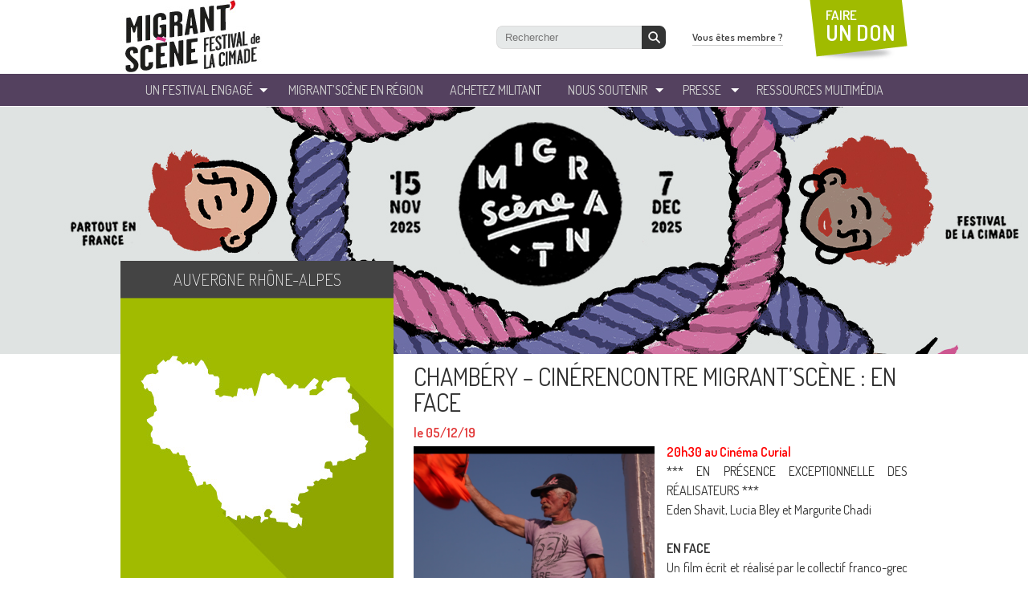

--- FILE ---
content_type: text/html; charset=UTF-8
request_url: https://www.migrantscene.org/cinerencontre-migrantscene-en-face/
body_size: 8635
content:

<!doctype html>
<html lang="fr">
<head>
  <meta charset="utf-8">

  <meta name='robots' content='max-image-preview:large' />
	<style>img:is([sizes="auto" i], [sizes^="auto," i]) { contain-intrinsic-size: 3000px 1500px }</style>
	<title>Chambéry &#8211; CinéRencontre Migrant&rsquo;Scène : En Face  - Festival Migrantscene</title> 
<meta name="description" content="..." />
<meta name='keywords' content='ciné-débat, documentaire, projection, projection débat' />
<meta property="og:url" content="https://www.migrantscene.org/cinerencontre-migrantscene-en-face/"/>
<meta property="og:title" content="Chambéry &#8211; CinéRencontre Migrant&rsquo;Scène : En Face" />
<meta property="og:description" content="20h30 au Cinéma Curial  *** EN PRÉSENCE EXCEPTIONNELLE DES RÉALISATEURS *** Eden Shavit, Lucia Bley et Margurite Chadi   EN [&hellip;]..." />
<meta property="og:type" content="article" />
<meta property="og:image" content="https://www.migrantscene.org/wp-content/uploads/2019/10/en-face.png" />
<script type="text/javascript">
/* <![CDATA[ */
window._wpemojiSettings = {"baseUrl":"https:\/\/s.w.org\/images\/core\/emoji\/15.1.0\/72x72\/","ext":".png","svgUrl":"https:\/\/s.w.org\/images\/core\/emoji\/15.1.0\/svg\/","svgExt":".svg","source":{"concatemoji":"https:\/\/www.migrantscene.org\/wp-includes\/js\/wp-emoji-release.min.js?ver=6.8"}};
/*! This file is auto-generated */
!function(i,n){var o,s,e;function c(e){try{var t={supportTests:e,timestamp:(new Date).valueOf()};sessionStorage.setItem(o,JSON.stringify(t))}catch(e){}}function p(e,t,n){e.clearRect(0,0,e.canvas.width,e.canvas.height),e.fillText(t,0,0);var t=new Uint32Array(e.getImageData(0,0,e.canvas.width,e.canvas.height).data),r=(e.clearRect(0,0,e.canvas.width,e.canvas.height),e.fillText(n,0,0),new Uint32Array(e.getImageData(0,0,e.canvas.width,e.canvas.height).data));return t.every(function(e,t){return e===r[t]})}function u(e,t,n){switch(t){case"flag":return n(e,"\ud83c\udff3\ufe0f\u200d\u26a7\ufe0f","\ud83c\udff3\ufe0f\u200b\u26a7\ufe0f")?!1:!n(e,"\ud83c\uddfa\ud83c\uddf3","\ud83c\uddfa\u200b\ud83c\uddf3")&&!n(e,"\ud83c\udff4\udb40\udc67\udb40\udc62\udb40\udc65\udb40\udc6e\udb40\udc67\udb40\udc7f","\ud83c\udff4\u200b\udb40\udc67\u200b\udb40\udc62\u200b\udb40\udc65\u200b\udb40\udc6e\u200b\udb40\udc67\u200b\udb40\udc7f");case"emoji":return!n(e,"\ud83d\udc26\u200d\ud83d\udd25","\ud83d\udc26\u200b\ud83d\udd25")}return!1}function f(e,t,n){var r="undefined"!=typeof WorkerGlobalScope&&self instanceof WorkerGlobalScope?new OffscreenCanvas(300,150):i.createElement("canvas"),a=r.getContext("2d",{willReadFrequently:!0}),o=(a.textBaseline="top",a.font="600 32px Arial",{});return e.forEach(function(e){o[e]=t(a,e,n)}),o}function t(e){var t=i.createElement("script");t.src=e,t.defer=!0,i.head.appendChild(t)}"undefined"!=typeof Promise&&(o="wpEmojiSettingsSupports",s=["flag","emoji"],n.supports={everything:!0,everythingExceptFlag:!0},e=new Promise(function(e){i.addEventListener("DOMContentLoaded",e,{once:!0})}),new Promise(function(t){var n=function(){try{var e=JSON.parse(sessionStorage.getItem(o));if("object"==typeof e&&"number"==typeof e.timestamp&&(new Date).valueOf()<e.timestamp+604800&&"object"==typeof e.supportTests)return e.supportTests}catch(e){}return null}();if(!n){if("undefined"!=typeof Worker&&"undefined"!=typeof OffscreenCanvas&&"undefined"!=typeof URL&&URL.createObjectURL&&"undefined"!=typeof Blob)try{var e="postMessage("+f.toString()+"("+[JSON.stringify(s),u.toString(),p.toString()].join(",")+"));",r=new Blob([e],{type:"text/javascript"}),a=new Worker(URL.createObjectURL(r),{name:"wpTestEmojiSupports"});return void(a.onmessage=function(e){c(n=e.data),a.terminate(),t(n)})}catch(e){}c(n=f(s,u,p))}t(n)}).then(function(e){for(var t in e)n.supports[t]=e[t],n.supports.everything=n.supports.everything&&n.supports[t],"flag"!==t&&(n.supports.everythingExceptFlag=n.supports.everythingExceptFlag&&n.supports[t]);n.supports.everythingExceptFlag=n.supports.everythingExceptFlag&&!n.supports.flag,n.DOMReady=!1,n.readyCallback=function(){n.DOMReady=!0}}).then(function(){return e}).then(function(){var e;n.supports.everything||(n.readyCallback(),(e=n.source||{}).concatemoji?t(e.concatemoji):e.wpemoji&&e.twemoji&&(t(e.twemoji),t(e.wpemoji)))}))}((window,document),window._wpemojiSettings);
/* ]]> */
</script>
<style id='wp-emoji-styles-inline-css' type='text/css'>

	img.wp-smiley, img.emoji {
		display: inline !important;
		border: none !important;
		box-shadow: none !important;
		height: 1em !important;
		width: 1em !important;
		margin: 0 0.07em !important;
		vertical-align: -0.1em !important;
		background: none !important;
		padding: 0 !important;
	}
</style>
<link rel='stylesheet' id='wp-block-library-css' href='https://www.migrantscene.org/wp-includes/css/dist/block-library/style.min.css?ver=6.8' type='text/css' media='all' />
<style id='classic-theme-styles-inline-css' type='text/css'>
/*! This file is auto-generated */
.wp-block-button__link{color:#fff;background-color:#32373c;border-radius:9999px;box-shadow:none;text-decoration:none;padding:calc(.667em + 2px) calc(1.333em + 2px);font-size:1.125em}.wp-block-file__button{background:#32373c;color:#fff;text-decoration:none}
</style>
<style id='global-styles-inline-css' type='text/css'>
:root{--wp--preset--aspect-ratio--square: 1;--wp--preset--aspect-ratio--4-3: 4/3;--wp--preset--aspect-ratio--3-4: 3/4;--wp--preset--aspect-ratio--3-2: 3/2;--wp--preset--aspect-ratio--2-3: 2/3;--wp--preset--aspect-ratio--16-9: 16/9;--wp--preset--aspect-ratio--9-16: 9/16;--wp--preset--color--black: #000000;--wp--preset--color--cyan-bluish-gray: #abb8c3;--wp--preset--color--white: #ffffff;--wp--preset--color--pale-pink: #f78da7;--wp--preset--color--vivid-red: #cf2e2e;--wp--preset--color--luminous-vivid-orange: #ff6900;--wp--preset--color--luminous-vivid-amber: #fcb900;--wp--preset--color--light-green-cyan: #7bdcb5;--wp--preset--color--vivid-green-cyan: #00d084;--wp--preset--color--pale-cyan-blue: #8ed1fc;--wp--preset--color--vivid-cyan-blue: #0693e3;--wp--preset--color--vivid-purple: #9b51e0;--wp--preset--gradient--vivid-cyan-blue-to-vivid-purple: linear-gradient(135deg,rgba(6,147,227,1) 0%,rgb(155,81,224) 100%);--wp--preset--gradient--light-green-cyan-to-vivid-green-cyan: linear-gradient(135deg,rgb(122,220,180) 0%,rgb(0,208,130) 100%);--wp--preset--gradient--luminous-vivid-amber-to-luminous-vivid-orange: linear-gradient(135deg,rgba(252,185,0,1) 0%,rgba(255,105,0,1) 100%);--wp--preset--gradient--luminous-vivid-orange-to-vivid-red: linear-gradient(135deg,rgba(255,105,0,1) 0%,rgb(207,46,46) 100%);--wp--preset--gradient--very-light-gray-to-cyan-bluish-gray: linear-gradient(135deg,rgb(238,238,238) 0%,rgb(169,184,195) 100%);--wp--preset--gradient--cool-to-warm-spectrum: linear-gradient(135deg,rgb(74,234,220) 0%,rgb(151,120,209) 20%,rgb(207,42,186) 40%,rgb(238,44,130) 60%,rgb(251,105,98) 80%,rgb(254,248,76) 100%);--wp--preset--gradient--blush-light-purple: linear-gradient(135deg,rgb(255,206,236) 0%,rgb(152,150,240) 100%);--wp--preset--gradient--blush-bordeaux: linear-gradient(135deg,rgb(254,205,165) 0%,rgb(254,45,45) 50%,rgb(107,0,62) 100%);--wp--preset--gradient--luminous-dusk: linear-gradient(135deg,rgb(255,203,112) 0%,rgb(199,81,192) 50%,rgb(65,88,208) 100%);--wp--preset--gradient--pale-ocean: linear-gradient(135deg,rgb(255,245,203) 0%,rgb(182,227,212) 50%,rgb(51,167,181) 100%);--wp--preset--gradient--electric-grass: linear-gradient(135deg,rgb(202,248,128) 0%,rgb(113,206,126) 100%);--wp--preset--gradient--midnight: linear-gradient(135deg,rgb(2,3,129) 0%,rgb(40,116,252) 100%);--wp--preset--font-size--small: 13px;--wp--preset--font-size--medium: 20px;--wp--preset--font-size--large: 36px;--wp--preset--font-size--x-large: 42px;--wp--preset--spacing--20: 0.44rem;--wp--preset--spacing--30: 0.67rem;--wp--preset--spacing--40: 1rem;--wp--preset--spacing--50: 1.5rem;--wp--preset--spacing--60: 2.25rem;--wp--preset--spacing--70: 3.38rem;--wp--preset--spacing--80: 5.06rem;--wp--preset--shadow--natural: 6px 6px 9px rgba(0, 0, 0, 0.2);--wp--preset--shadow--deep: 12px 12px 50px rgba(0, 0, 0, 0.4);--wp--preset--shadow--sharp: 6px 6px 0px rgba(0, 0, 0, 0.2);--wp--preset--shadow--outlined: 6px 6px 0px -3px rgba(255, 255, 255, 1), 6px 6px rgba(0, 0, 0, 1);--wp--preset--shadow--crisp: 6px 6px 0px rgba(0, 0, 0, 1);}:where(.is-layout-flex){gap: 0.5em;}:where(.is-layout-grid){gap: 0.5em;}body .is-layout-flex{display: flex;}.is-layout-flex{flex-wrap: wrap;align-items: center;}.is-layout-flex > :is(*, div){margin: 0;}body .is-layout-grid{display: grid;}.is-layout-grid > :is(*, div){margin: 0;}:where(.wp-block-columns.is-layout-flex){gap: 2em;}:where(.wp-block-columns.is-layout-grid){gap: 2em;}:where(.wp-block-post-template.is-layout-flex){gap: 1.25em;}:where(.wp-block-post-template.is-layout-grid){gap: 1.25em;}.has-black-color{color: var(--wp--preset--color--black) !important;}.has-cyan-bluish-gray-color{color: var(--wp--preset--color--cyan-bluish-gray) !important;}.has-white-color{color: var(--wp--preset--color--white) !important;}.has-pale-pink-color{color: var(--wp--preset--color--pale-pink) !important;}.has-vivid-red-color{color: var(--wp--preset--color--vivid-red) !important;}.has-luminous-vivid-orange-color{color: var(--wp--preset--color--luminous-vivid-orange) !important;}.has-luminous-vivid-amber-color{color: var(--wp--preset--color--luminous-vivid-amber) !important;}.has-light-green-cyan-color{color: var(--wp--preset--color--light-green-cyan) !important;}.has-vivid-green-cyan-color{color: var(--wp--preset--color--vivid-green-cyan) !important;}.has-pale-cyan-blue-color{color: var(--wp--preset--color--pale-cyan-blue) !important;}.has-vivid-cyan-blue-color{color: var(--wp--preset--color--vivid-cyan-blue) !important;}.has-vivid-purple-color{color: var(--wp--preset--color--vivid-purple) !important;}.has-black-background-color{background-color: var(--wp--preset--color--black) !important;}.has-cyan-bluish-gray-background-color{background-color: var(--wp--preset--color--cyan-bluish-gray) !important;}.has-white-background-color{background-color: var(--wp--preset--color--white) !important;}.has-pale-pink-background-color{background-color: var(--wp--preset--color--pale-pink) !important;}.has-vivid-red-background-color{background-color: var(--wp--preset--color--vivid-red) !important;}.has-luminous-vivid-orange-background-color{background-color: var(--wp--preset--color--luminous-vivid-orange) !important;}.has-luminous-vivid-amber-background-color{background-color: var(--wp--preset--color--luminous-vivid-amber) !important;}.has-light-green-cyan-background-color{background-color: var(--wp--preset--color--light-green-cyan) !important;}.has-vivid-green-cyan-background-color{background-color: var(--wp--preset--color--vivid-green-cyan) !important;}.has-pale-cyan-blue-background-color{background-color: var(--wp--preset--color--pale-cyan-blue) !important;}.has-vivid-cyan-blue-background-color{background-color: var(--wp--preset--color--vivid-cyan-blue) !important;}.has-vivid-purple-background-color{background-color: var(--wp--preset--color--vivid-purple) !important;}.has-black-border-color{border-color: var(--wp--preset--color--black) !important;}.has-cyan-bluish-gray-border-color{border-color: var(--wp--preset--color--cyan-bluish-gray) !important;}.has-white-border-color{border-color: var(--wp--preset--color--white) !important;}.has-pale-pink-border-color{border-color: var(--wp--preset--color--pale-pink) !important;}.has-vivid-red-border-color{border-color: var(--wp--preset--color--vivid-red) !important;}.has-luminous-vivid-orange-border-color{border-color: var(--wp--preset--color--luminous-vivid-orange) !important;}.has-luminous-vivid-amber-border-color{border-color: var(--wp--preset--color--luminous-vivid-amber) !important;}.has-light-green-cyan-border-color{border-color: var(--wp--preset--color--light-green-cyan) !important;}.has-vivid-green-cyan-border-color{border-color: var(--wp--preset--color--vivid-green-cyan) !important;}.has-pale-cyan-blue-border-color{border-color: var(--wp--preset--color--pale-cyan-blue) !important;}.has-vivid-cyan-blue-border-color{border-color: var(--wp--preset--color--vivid-cyan-blue) !important;}.has-vivid-purple-border-color{border-color: var(--wp--preset--color--vivid-purple) !important;}.has-vivid-cyan-blue-to-vivid-purple-gradient-background{background: var(--wp--preset--gradient--vivid-cyan-blue-to-vivid-purple) !important;}.has-light-green-cyan-to-vivid-green-cyan-gradient-background{background: var(--wp--preset--gradient--light-green-cyan-to-vivid-green-cyan) !important;}.has-luminous-vivid-amber-to-luminous-vivid-orange-gradient-background{background: var(--wp--preset--gradient--luminous-vivid-amber-to-luminous-vivid-orange) !important;}.has-luminous-vivid-orange-to-vivid-red-gradient-background{background: var(--wp--preset--gradient--luminous-vivid-orange-to-vivid-red) !important;}.has-very-light-gray-to-cyan-bluish-gray-gradient-background{background: var(--wp--preset--gradient--very-light-gray-to-cyan-bluish-gray) !important;}.has-cool-to-warm-spectrum-gradient-background{background: var(--wp--preset--gradient--cool-to-warm-spectrum) !important;}.has-blush-light-purple-gradient-background{background: var(--wp--preset--gradient--blush-light-purple) !important;}.has-blush-bordeaux-gradient-background{background: var(--wp--preset--gradient--blush-bordeaux) !important;}.has-luminous-dusk-gradient-background{background: var(--wp--preset--gradient--luminous-dusk) !important;}.has-pale-ocean-gradient-background{background: var(--wp--preset--gradient--pale-ocean) !important;}.has-electric-grass-gradient-background{background: var(--wp--preset--gradient--electric-grass) !important;}.has-midnight-gradient-background{background: var(--wp--preset--gradient--midnight) !important;}.has-small-font-size{font-size: var(--wp--preset--font-size--small) !important;}.has-medium-font-size{font-size: var(--wp--preset--font-size--medium) !important;}.has-large-font-size{font-size: var(--wp--preset--font-size--large) !important;}.has-x-large-font-size{font-size: var(--wp--preset--font-size--x-large) !important;}
:where(.wp-block-post-template.is-layout-flex){gap: 1.25em;}:where(.wp-block-post-template.is-layout-grid){gap: 1.25em;}
:where(.wp-block-columns.is-layout-flex){gap: 2em;}:where(.wp-block-columns.is-layout-grid){gap: 2em;}
:root :where(.wp-block-pullquote){font-size: 1.5em;line-height: 1.6;}
</style>
<link rel="https://api.w.org/" href="https://www.migrantscene.org/wp-json/" /><link rel="alternate" title="JSON" type="application/json" href="https://www.migrantscene.org/wp-json/wp/v2/posts/15162" /><link rel="alternate" title="oEmbed (JSON)" type="application/json+oembed" href="https://www.migrantscene.org/wp-json/oembed/1.0/embed?url=https%3A%2F%2Fwww.migrantscene.org%2Fcinerencontre-migrantscene-en-face%2F" />
<link rel="alternate" title="oEmbed (XML)" type="text/xml+oembed" href="https://www.migrantscene.org/wp-json/oembed/1.0/embed?url=https%3A%2F%2Fwww.migrantscene.org%2Fcinerencontre-migrantscene-en-face%2F&#038;format=xml" />
  <meta name="viewport" content="width=device-width, initial-scale=1">

  <link rel="apple-touch-icon" sizes="180x180" href="https://www.migrantscene.org/wp-content/themes/migranscene/_img/favicon/apple-touch-icon.png">
  <link rel="icon" type="image/png" sizes="32x32" href="https://www.migrantscene.org/wp-content/themes/migranscene/_img/favicon/favicon-32x32.png">
  <link rel="icon" type="image/png" sizes="16x16" href="https://www.migrantscene.org/wp-content/themes/migranscene/_img/favicon/favicon-16x16.png">
  <link rel="manifest" href="https://www.migrantscene.org/wp-content/themes/migranscene/_img/favicon/site.webmanifest">
  <link rel="mask-icon" href="https://www.migrantscene.org/wp-content/themes/migranscene/_img/favicon/safari-pinned-tab.svg" color="#5bbad5">
  <link rel="shortcut icon" href="https://www.migrantscene.org/wp-content/themes/migranscene/_img/favicon/favicon.ico">
  <meta name="msapplication-TileColor" content="#ffffff">
  <meta name="msapplication-config" content="https://www.migrantscene.org/wp-content/themes/migranscene/_img/favicon/browserconfig.xml">
  <meta name="theme-color" content="#ffffff">

  <link href="https://www.migrantscene.org/wp-content/themes/migranscene/_css/reset.css" rel="stylesheet" type="text/css">
  <link href='https://fonts.googleapis.com/css?family=Dosis:200,300,400,500,600,700,800' rel='stylesheet' type='text/css'>
  <link href="https://www.migrantscene.org/wp-content/themes/migranscene/_css/fancybox.css" rel="stylesheet" type="text/css">
  <link href="https://www.migrantscene.org/wp-content/themes/migranscene/_css/global.css?v=2" rel="stylesheet" type="text/css">
  <link href="https://www.migrantscene.org/wp-content/themes/migranscene/_css/cookie.css" rel="stylesheet" type="text/css">


    <!--[if lt IE 9]>
    	<script type="text/javascript" src="https://html5shiv.googlecode.com/svn/trunk/html5.js"></script>
    <![endif]-->

    <!--[if (gte IE 6)&(lte IE 8)]>
    	<script type="text/javascript" src="https://www.migrantscene.org/wp-content/themes/migranscene/_js/selectivizr.js"></script>
    	<noscript><link rel="stylesheet" href="[fallback css]" /></noscript>
    <![endif]-->

  <!-- Google Tag Manager -->
  <script>(function(w,d,s,l,i){w[l]=w[l]||[];w[l].push({'gtm.start':
  new Date().getTime(),event:'gtm.js'});var f=d.getElementsByTagName(s)[0],
  j=d.createElement(s),dl=l!='dataLayer'?'&l='+l:'';j.async=true;j.src=
  'https://www.googletagmanager.com/gtm.js?id='+i+dl;f.parentNode.insertBefore(j,f);
  })(window,document,'script','dataLayer','GTM-KNHL36H');</script>
  <!-- End Google Tag Manager -->
</head>

<body>
  <!-- Google Tag Manager (noscript) -->
  <noscript><iframe src="https://www.googletagmanager.com/ns.html?id=GTM-KNHL36H"
  height="0" width="0" style="display:none;visibility:hidden"></iframe></noscript>
  <!-- End Google Tag Manager (noscript) -->


  <!-- Google Tag Manager 
  <noscript><iframe src="//www.googletagmanager.com/ns.html?id=GTM-KJNDBC"
  height="0" width="0" style="display:none;visibility:hidden"></iframe></noscript>
  <script>(function(w,d,s,l,i){w[l]=w[l]||[];w[l].push({'gtm.start':
  new Date().getTime(),event:'gtm.js'});var f=d.getElementsByTagName(s)[0],
  j=d.createElement(s),dl=l!='dataLayer'?'&l='+l:'';j.async=true;j.src=
  '//www.googletagmanager.com/gtm.js?id='+i+dl;f.parentNode.insertBefore(j,f);
  })(window,document,'script','dataLayer','GTM-KJNDBC');</script>
  End Google Tag Manager -->



  <div id="wrapperSite">

    <header id="topSite">
      <div class="container-fluid">
          <div class="headerTop">
            <a href="/" id="logoCimade"><img src="https://www.migrantscene.org/wp-content/themes/migranscene/_img/logo_la_cimade.png" alt="" class="img-fluid"></a>

            <a href="#" class="js-nav-toggle">
              <span class="icon-nav"></span>
            </a>
          </div>
      
          <div class="menuTop-mobile">
              <nav id="menuTop">
                  <ul id="menuTopList">
                      <li><a href="/presentation-du-festival">un festival engagé</a>
                          <ul class="ssMenu">
                              <!-- <li><a href="/un-festival-engage/presentation-du-festival/">Présentation du festival</a></li> -->
                              <!-- <li><a href="/un-festival-engage/edition-2023/">Festival 2023</a></li>
                              <li><a href="/un-festival-engage/projection-debat-just-kids-18-novembre-2020/">Just Kids 18 NOVEMBRE 2020</a></li> -->
                              <li><a href="/un-festival-engage/le-festival-de-la-cimade/">Le festival de La Cimade</a></li>
                              <li><a href="/evenements-passees/">LES PRÉCÉDENTES ÉDITIONS</a></li>
                       <!--        <li><a href="/un-festival-engage/edition-2021/">Archives 2021</a></li>
                              <li><a href="/un-festival-engage/edition-2020/">Archives 2020</a></li>
                              <li><a href="/un-festival-engage/edition-2019/">Archives 2019</a></li>
                              <li><a href="/un-festival-engage/edition-2018/">Archives 2018</a></li>
                              <li><a href="/un-festival-engage/edition-2017-dici-et-ailleurs-ensemble/">Archives 2017</a></li>
                              <li><a href="/un-festival-engage/edition-2016-ensemble/">Archives 2016</a></li>
                              <li><a href="/un-festival-engage/edition-2015-refugie-e-s/">Archives 2015</a></li>
                              <li><a href="/un-festival-engage/2014-sur-les-routes-de-leurope/">Archives 2014</a></li>
                              <li><a href="/un-festival-engage/edition-2013-decouvrir-la-migration-au-feminin/">Archives 2013</a></li> -->
                          </ul>
                      </li>
                      <li><a href="/trouvez-votre-region">Migrant’Scène en Région</a></li>
                      <li><a href="http://boutique.lacimade.org" target="_blank">Achetez militant</a></li>
                      <li><a href="/nous-soutenir/devenir-benevole">Nous soutenir</a>
                          <ul class="ssMenu">
                              <li><a href="/nous-soutenir/devenir-benevole">Devenir bénévole</a></li>
                              <li><a href="/nous-soutenir/donner">Donner</a></li>
                              <li><a href="/nous-soutenir/etre-partenaire">Etre partenaire</a></li>
                              <li><a href="/nous-soutenir/etre-relais-web">Etre relais web</a></li>
                              <li><a href="/nous-soutenir/ils-parlent-de-nous">Ils parlent de nous</a></li>
                          </ul>
                      </li>
                      <li><a href="/presse/dossier-de-presse/">Presse</a>
                          <ul class="ssMenu">
                            <li><a href="/presse/dossier-de-presse/">Dossier de Presse</a></li>
                            <li><a href="/presse/affiches">Affiches</a></li>
                            <li><a href="/presse/photos">Photos</a></li>
                          </ul>
                      </li>
                      <li><a href="http://www.lacimade.org/nos-actions/sensibilisation/" target="_blank">ressources Multimédia</a></li>
                  </ul>
              </nav>

              <div id="blockHeaderRight">
                  <div id="searchTop">
                    <form role="search" method="get" id="searchform" action="https://www.migrantscene.org/">
                          <input alt="Recherche" type="text" value="" placeholder="Rechercher" name="s" id="s">
                          <button type="submit" id="searchsubmit"></button>
                    </form><!-- search -->
                  </div>
                  <a href="/vous-etes-membre/ressources-de-la-cimade/" id="bttMembre">Vous êtes membre ?</a>
                  <a href="https://donner.lacimade.org/a/mon-don" target="_blank" id="bttDonTop">FAIRE<br> <strong>UN DON</strong></a>
              </div>
          </div>

      </div>
    </header>
    <!-- HEADER --> <style>
	@media (min-width: 1052px) {
		section#contenuPage.ficheRegion > div.partageCols > div.colRight {
			padding-top: 210px;
		}
	}
</style>


<!-- CONTENU -->
    <section id="contenuPage" class="ficheRegion">    
    <div class="partageCols">

        <div class="colRight">
            <article class="detailEvt">
                <h1 class="titreSingle">Chambéry &#8211; CinéRencontre Migrant&rsquo;Scène : En Face</h1>
                <div class="dateFiche">le 05/12/19</div>

                            		<div class="thumbnailEvt"><img width="300" height="188" src="https://www.migrantscene.org/wp-content/uploads/2019/10/en-face-300x188.png" class="attachment-medium size-medium wp-post-image" alt="" decoding="async" fetchpriority="high" srcset="https://www.migrantscene.org/wp-content/uploads/2019/10/en-face-300x188.png 300w, https://www.migrantscene.org/wp-content/uploads/2019/10/en-face-768x480.png 768w, https://www.migrantscene.org/wp-content/uploads/2019/10/en-face-1024x640.png 1024w, https://www.migrantscene.org/wp-content/uploads/2019/10/en-face.png 1200w" sizes="(max-width: 300px) 100vw, 300px" /></div>
            	            		
            	
            	<div class="content"><div data-contents="true">
<div class="" data-block="true" data-editor="abit8" data-offset-key="dpv1c-0-0">
<div data-offset-key="dpv1c-0-0"><span style="color: #ff0000;"><strong>20h30 au Cinéma Curial </strong></span></div>
<div data-offset-key="dpv1c-0-0"></div>
<div class="_1mf _1mj" data-offset-key="dpv1c-0-0"><span data-offset-key="dpv1c-0-0">*** EN PRÉSENCE EXCEPTIONNELLE DES RÉALISATEURS ***</span></div>
</div>
<div class="" data-block="true" data-editor="abit8" data-offset-key="ee36u-0-0">
<div class="_1mf _1mj" data-offset-key="ee36u-0-0"><span data-offset-key="ee36u-0-0">Eden Shavit, Lucia Bley et Margurite Chadi </span></div>
</div>
<div class="" data-block="true" data-editor="abit8" data-offset-key="d1qbn-0-0">
<div class="_1mf _1mj" data-offset-key="d1qbn-0-0"><span data-offset-key="d1qbn-0-0"> </span></div>
</div>
<div class="" data-block="true" data-editor="abit8" data-offset-key="6tetr-0-0">
<div class="_1mf _1mj" data-offset-key="6tetr-0-0"><strong>EN FACE</strong></div>
</div>
<div class="" data-block="true" data-editor="abit8" data-offset-key="5g6v5-0-0">
<div class="_1mf _1mj" data-offset-key="5g6v5-0-0"><span data-offset-key="5g6v5-0-0">Un film écrit et réalisé par le collectif franco-grec Cinemakhia</span></div>
</div>
<div class="" data-block="true" data-editor="abit8" data-offset-key="c7p0j-0-0">
<div class="_1mf _1mj" data-offset-key="c7p0j-0-0"><span data-offset-key="c7p0j-0-0">France, Grèce | 2019 | 60 minutes | Documentaire</span></div>
</div>
<div class="" data-block="true" data-editor="abit8" data-offset-key="2fauc-0-0">
<div class="_1mf _1mj" data-offset-key="2fauc-0-0"><span data-offset-key="2fauc-0-0"> </span></div>
</div>
<div class="" data-block="true" data-editor="abit8" data-offset-key="3uojo-0-0">
<div class="_1mf _1mj" data-offset-key="3uojo-0-0"><span data-offset-key="3uojo-0-0">L’île grecque de Lesbos est séparée de la Turquie par un bras de la mer Egée. Chaque jour, des milliers d’exilés débarquent et marchent jusqu’au village de Kleio, première étape de leur périple européen. Cet afflux massif a scindé l’île en deux : d’un côté, ceux qui rejettent les réfugiés, « ceux d’en face », et de l’autre, celles et ceux qui ouvrent leur table, distribuent des vêtements, dénoncent l’île « prison d’âmes ». Reste une catastrophe écologique majeure avec ces gilets de sauvetage épars, ces moteurs polluant les fonds, ces canots pneumatiques sur les berges. </span></div>
</div>
<div class="" data-block="true" data-editor="abit8" data-offset-key="7fthb-0-0">
<div class="_1mf _1mj" data-offset-key="7fthb-0-0"><span data-offset-key="7fthb-0-0"> </span></div>
</div>
<div class="" data-block="true" data-editor="abit8" data-offset-key="3a377-0-0">
<div class="_1mf _1mj" data-offset-key="3a377-0-0"><span data-offset-key="3a377-0-0">Un film qui oﬀre un nouveau point de vue et pose la question de l’accueil, de ses stigmates et de ses conséquences.</span></div>
</div>
</div>
</div>

                <div class="location">
                    <p>Cinéma Curial à Chambéry</p>
                </div>

               <div class="clear"></div>

               <a href="/regions/auvergne-rhone-alpes" class="bttMedium">Tous les événements de la région</a>
               
               <div class="tags">Étiquettes : <a href="https://www.migrantscene.org/tag/cine-debat/" rel="tag">ciné-débat</a>, <a href="https://www.migrantscene.org/tag/documentaire/" rel="tag">documentaire</a>, <a href="https://www.migrantscene.org/tag/projection/" rel="tag">projection</a>, <a href="https://www.migrantscene.org/tag/projection-debat/" rel="tag">projection débat</a></div>               
               
               <div class="nextprev">
                                      <a href="https://www.migrantscene.org/conte-musical">Événement suivant »</a>               </div>
                   
            </article>        
        </div>

        <div class="colLeft">
               
                        <div class="regionFiche" style="background:url(https://www.migrantscene.org/wp-content/uploads/2013/09/ara.jpg);">
            <div class="enRegionTitle">Auvergne Rhône-Alpes</div>
            <a href="/regions/auvergne-rhone-alpes" class="bttMedium">Toutes les événements de la région</a>
            </div>
                        <div id="infosPrat">
                <div class="infosPratTitre">infos pratiques région</div>
                <div class="infosPratWrapper">
                    <div><strong>COORDONNÉES DE LA RÉGION :</strong></div>
                    
                    <p><a href="mailto:aura@lacimade.org">aura@lacimade.org</a></p>
    
                    <div><strong>À SAVOIR :</strong></div>
                    <p><a href="https://www.lacimade.org/regions/auvergne-rhone-alpes/" target="_blank" rel="noopener">Page de la région Auvergne Rhône Alpes sur le site de La Cimade</a></p>
                </div> 
            </div>
                    
        </div>
   
        <div class="clear"></div>
    </div>
      
    </section>
    <!-- CONTENU -->



<!-- FOOTER -->
    <footer id="bottomSite">
    	<div id="blocksBottom" class="container">
        	<ul>
            	<li>
                    <div class="greenBlock">
                    	<a href="http://www.lacimade.org/nos-actions/sensibilisation/" target="_blank" class="blocksBottom-link">
                        	<div class="titreBlock">espace<br><strong>ressources<br>multimédia</strong></div>
                            <div class="txtBlock">Consultez et téléchargez nos ressources multimédia sur les migrations</div>
                        </a>
                    </div>
                </li>
                <li>
                    <div class="violetBlock">
                    	<a href="/nous-soutenir/etre-partenaire/" class="blocksBottom-link">
                        	<div class="titreBlock">nos<br><strong>partenaires</strong></div>
                            <div class="txtBlock">Tous les partenaires réunis autour du festival</div>
                        </a>
                    </div>
                </li>
                <li>
                    <div class="greenBlock">
                    	<div class="titreBlock">Ils <strong>parlent</strong> de nous</div>
                        <ul id="ilsenparlent" class="jcarousel-skin-parlent">
                        						    <li>
    	<a href="http://www.festivalmigrantscene.org/nous-soutenir/ils-parlent-de-nous/">
            <div class="imgBlock"><img width="194" height="109" src="https://www.migrantscene.org/wp-content/uploads/2013/09/Logo-La-montagne2.jpg" class="attachment-post-thumbnail size-post-thumbnail wp-post-image" alt="" decoding="async" loading="lazy" /></div>
            <div class="txtBlockMedias"></div>
        </a>
    </li>
                   								    <li>
    	<a href="http://www.festivalmigrantscene.org/nous-soutenir/ils-parlent-de-nous/">
            <div class="imgBlock"><img width="194" height="109" src="https://www.migrantscene.org/wp-content/uploads/2013/09/Logo-Nova-Planet.jpg" class="attachment-post-thumbnail size-post-thumbnail wp-post-image" alt="" decoding="async" loading="lazy" /></div>
            <div class="txtBlockMedias"></div>
        </a>
    </li>
                   								    <li>
    	<a href="http://www.festivalmigrantscene.org/nous-soutenir/ils-parlent-de-nous/">
            <div class="imgBlock"><img width="194" height="109" src="https://www.migrantscene.org/wp-content/uploads/2013/11/Logo-La-Voix-du-Nord.jpg" class="attachment-post-thumbnail size-post-thumbnail wp-post-image" alt="" decoding="async" loading="lazy" /></div>
            <div class="txtBlockMedias"></div>
        </a>
    </li>
                   								    <li>
    	<a href="http://www.festivalmigrantscene.org/nous-soutenir/ils-parlent-de-nous/">
            <div class="imgBlock"><img width="194" height="109" src="https://www.migrantscene.org/wp-content/uploads/2013/09/Logo-La-Marseillaise.jpg" class="attachment-post-thumbnail size-post-thumbnail wp-post-image" alt="" decoding="async" loading="lazy" /></div>
            <div class="txtBlockMedias"></div>
        </a>
    </li>
                   								    <li>
    	<a href="http://www.festivalmigrantscene.org/nous-soutenir/ils-parlent-de-nous/">
            <div class="imgBlock"><img width="194" height="109" src="https://www.migrantscene.org/wp-content/uploads/2013/09/Logo-RFI.jpg" class="attachment-post-thumbnail size-post-thumbnail wp-post-image" alt="" decoding="async" loading="lazy" /></div>
            <div class="txtBlockMedias"></div>
        </a>
    </li>
                   								    <li>
    	<a href="http://www.festivalmigrantscene.org/nous-soutenir/ils-parlent-de-nous/">
            <div class="imgBlock"><img width="194" height="109" src="https://www.migrantscene.org/wp-content/uploads/2013/09/Logo_le-dauphiné-libéré.jpg" class="attachment-post-thumbnail size-post-thumbnail wp-post-image" alt="" decoding="async" loading="lazy" /></div>
            <div class="txtBlockMedias"></div>
        </a>
    </li>
                   								    <li>
    	<a href="http://www.festivalmigrantscene.org/nous-soutenir/ils-parlent-de-nous/">
            <div class="imgBlock"><img width="604" height="270" src="https://www.migrantscene.org/wp-content/uploads/2025/11/mediapart_logo-604x270.png" class="attachment-post-thumbnail size-post-thumbnail wp-post-image" alt="" decoding="async" loading="lazy" /></div>
            <div class="txtBlockMedias"></div>
        </a>
    </li>
                   								    <li>
    	<a href="http://www.festivalmigrantscene.org/nous-soutenir/ils-parlent-de-nous/">
            <div class="imgBlock"><img width="194" height="109" src="https://www.migrantscene.org/wp-content/uploads/2013/09/Logo-Journal-du-centre.jpg" class="attachment-post-thumbnail size-post-thumbnail wp-post-image" alt="" decoding="async" loading="lazy" /></div>
            <div class="txtBlockMedias"></div>
        </a>
    </li>
                   								    <li>
    	<a href="http://www.festivalmigrantscene.org/nous-soutenir/ils-parlent-de-nous/">
            <div class="imgBlock"><img width="194" height="109" src="https://www.migrantscene.org/wp-content/uploads/2013/09/Logo-France-bleu.jpg" class="attachment-post-thumbnail size-post-thumbnail wp-post-image" alt="" decoding="async" loading="lazy" /></div>
            <div class="txtBlockMedias"></div>
        </a>
    </li>
                   								    <li>
    	<a href="http://www.festivalmigrantscene.org/nous-soutenir/ils-parlent-de-nous/">
            <div class="imgBlock"><img width="194" height="109" src="https://www.migrantscene.org/wp-content/uploads/2013/09/Logo-Sud-Ouest.jpg" class="attachment-post-thumbnail size-post-thumbnail wp-post-image" alt="" decoding="async" loading="lazy" /></div>
            <div class="txtBlockMedias"></div>
        </a>
    </li>
                   								    <li>
    	<a href="http://www.festivalmigrantscene.org/nous-soutenir/ils-parlent-de-nous/">
            <div class="imgBlock"><img width="194" height="109" src="https://www.migrantscene.org/wp-content/uploads/2013/09/Logo-La-dépêche-du-midi.jpg" class="attachment-post-thumbnail size-post-thumbnail wp-post-image" alt="" decoding="async" loading="lazy" /></div>
            <div class="txtBlockMedias"></div>
        </a>
    </li>
                   								    <li>
    	<a href="http://www.festivalmigrantscene.org/nous-soutenir/ils-parlent-de-nous/">
            <div class="imgBlock"><img width="604" height="270" src="https://www.migrantscene.org/wp-content/uploads/2025/11/logoREFORME-carre-604x270.png" class="attachment-post-thumbnail size-post-thumbnail wp-post-image" alt="" decoding="async" loading="lazy" /></div>
            <div class="txtBlockMedias"></div>
        </a>
    </li>
                   								    <li>
    	<a href="http://www.festivalmigrantscene.org/nous-soutenir/ils-parlent-de-nous/">
            <div class="imgBlock"><img width="194" height="109" src="https://www.migrantscene.org/wp-content/uploads/2013/12/Logo-Est-républicain.jpg" class="attachment-post-thumbnail size-post-thumbnail wp-post-image" alt="" decoding="async" loading="lazy" /></div>
            <div class="txtBlockMedias"></div>
        </a>
    </li>
                   								    <li>
    	<a href="http://www.festivalmigrantscene.org/nous-soutenir/ils-parlent-de-nous/">
            <div class="imgBlock"><img width="194" height="109" src="https://www.migrantscene.org/wp-content/uploads/2013/09/Logo_Le-Progrès.jpg" class="attachment-post-thumbnail size-post-thumbnail wp-post-image" alt="" decoding="async" loading="lazy" /></div>
            <div class="txtBlockMedias"></div>
        </a>
    </li>
                   								    <li>
    	<a href="http://www.festivalmigrantscene.org/nous-soutenir/ils-parlent-de-nous/">
            <div class="imgBlock"><img width="194" height="109" src="https://www.migrantscene.org/wp-content/uploads/2013/09/logo-Ouest-France.png" class="attachment-post-thumbnail size-post-thumbnail wp-post-image" alt="" decoding="async" loading="lazy" /></div>
            <div class="txtBlockMedias"></div>
        </a>
    </li>
                   								    <li>
    	<a href="http://www.festivalmigrantscene.org/nous-soutenir/ils-parlent-de-nous/">
            <div class="imgBlock"><img width="194" height="109" src="https://www.migrantscene.org/wp-content/uploads/2013/09/logo-DNA.png" class="attachment-post-thumbnail size-post-thumbnail wp-post-image" alt="" decoding="async" loading="lazy" /></div>
            <div class="txtBlockMedias"></div>
        </a>
    </li>
                   								    <li>
    	<a href="http://www.festivalmigrantscene.org/nous-soutenir/ils-parlent-de-nous/">
            <div class="imgBlock"><img width="194" height="109" src="https://www.migrantscene.org/wp-content/uploads/2013/09/Logo-La-Nouvelle-République.jpg" class="attachment-post-thumbnail size-post-thumbnail wp-post-image" alt="" decoding="async" loading="lazy" /></div>
            <div class="txtBlockMedias"></div>
        </a>
    </li>
                   		                        </ul>
                    </div>
                </li>
                <li>
                    <div class="violetBlock">
                    	<a href="/nous-soutenir/devenir-benevole/" class="blocksBottom-link">
                        	<div class="titreBlock">Devenir<br><strong>bénévole</strong></div>
                            <div class="txtBlock">Vous souhaitez nous aider et participer aux événements du festival ?</div>
                        </a>
                    </div>
                </li>
            </ul>
        <div class="clear"></div>
        </div>

        <div id="footerGreyTop">
        	<div class="container">
            	<nav id="menuBottom">
                	<ul>
                    	<li><a href="https://www.migrantscene.org/un-festival-engage/le-festival-de-la-cimade/">Un festival engagé</a></li>
                        <li><a href="/trouvez-votre-region">Migrant’scène en région</a></li>
                        <li><a href="https://boutique.lacimade.org/">Achetez militant</a></li>
                        <li><a href="https://donner.lacimade.org/a/mon-don" target="_blank">Faire un don</a></li>
                        <li><a href="/dossier-de-presse">Dossier de presse</a></li>
                        <li><a href="https://www.lacimade.org/nos-actions/sensibilisation/">Ressources multimédia</a></li>
                        <li class="logoCimadeBottom"><a href="#"><img src="https://www.migrantscene.org/wp-content/themes/migranscene/_img/logo_la_cimade_bottom.png" width="209" height="46"></a></li>
                    </ul>
                </nav>
            </div>
        </div>

        <div id="footerGreyBottom">
        	<div class="container">
            	<nav id="menuBottomSite">
                	<ul>
                    	<li><a href="/plan-du-site">Plan du site</a></li>
                        <li><a href="/mentions-legales">Mentions légales</a></li>
                        <li><a href="/credits">Crédits</a></li>
                        <li><a href="http://www.clair-et-net.com/">Réalisation du site : Agence Clair et Net.</a></li>
                    </ul>
                </nav>

            	<ul id="social">
                	<li class="facebook"><a href="https://www.facebook.com/migrantscene"></a></li>
                    <li class="bluesky"><a href="https://bsky.app/profile/lacimade.org"></a></li>
                    <li class="rss"><a href="http://migrantscene.clairetnet.com/feed/"></a></li>
                </ul>
            </div>
        </div>

    </footer>
    <!-- FOOTER -->

    <div class="js-nav-overlay"></div>
</div>
<script type="speculationrules">
{"prefetch":[{"source":"document","where":{"and":[{"href_matches":"\/*"},{"not":{"href_matches":["\/wp-*.php","\/wp-admin\/*","\/wp-content\/uploads\/*","\/wp-content\/*","\/wp-content\/plugins\/*","\/wp-content\/themes\/migranscene\/*","\/*\\?(.+)"]}},{"not":{"selector_matches":"a[rel~=\"nofollow\"]"}},{"not":{"selector_matches":".no-prefetch, .no-prefetch a"}}]},"eagerness":"conservative"}]}
</script>
        <script type="text/javascript">
            /* <![CDATA[ */
           document.querySelectorAll("ul.nav-menu").forEach(
               ulist => { 
                    if (ulist.querySelectorAll("li").length == 0) {
                        ulist.style.display = "none";

                                            } 
                }
           );
            /* ]]> */
        </script>
        
<div id="toolTip"></div>

<!--<script>
  (function(i,s,o,g,r,a,m){i['GoogleAnalyticsObject']=r;i[r]=i[r]||function(){
  (i[r].q=i[r].q||[]).push(arguments)},i[r].l=1*new Date();a=s.createElement(o),
  m=s.getElementsByTagName(o)[0];a.async=1;a.src=g;m.parentNode.insertBefore(a,m)
  })(window,document,'script','//www.google-analytics.com/analytics.js','ga');

  ga('create', 'UA-65702409-1', 'auto');
  ga('send', 'pageview');

</script>-->


<script src="https://ajax.googleapis.com/ajax/libs/jquery/1.8.3/jquery.min.js"></script>
  <script type="text/javascript" src="https://www.migrantscene.org/wp-content/themes/migranscene/_js/fancybox.js"></script>
  <script type="text/javascript" src="https://www.migrantscene.org/wp-content/themes/migranscene/_js/mousewheel.js"></script>
  <script type="text/javascript" src="https://www.migrantscene.org/wp-content/themes/migranscene/_js/jcarousel.js"></script>
  <script type="text/javascript" src="https://www.migrantscene.org/wp-content/themes/migranscene/_js/interface.js?v=2"></script>

<script src="https://unpkg.com/jsvectormap"></script>
<script src="https://www.migrantscene.org/wp-content/themes/migranscene/_js/map-france.js"></script>

</body>
</html>